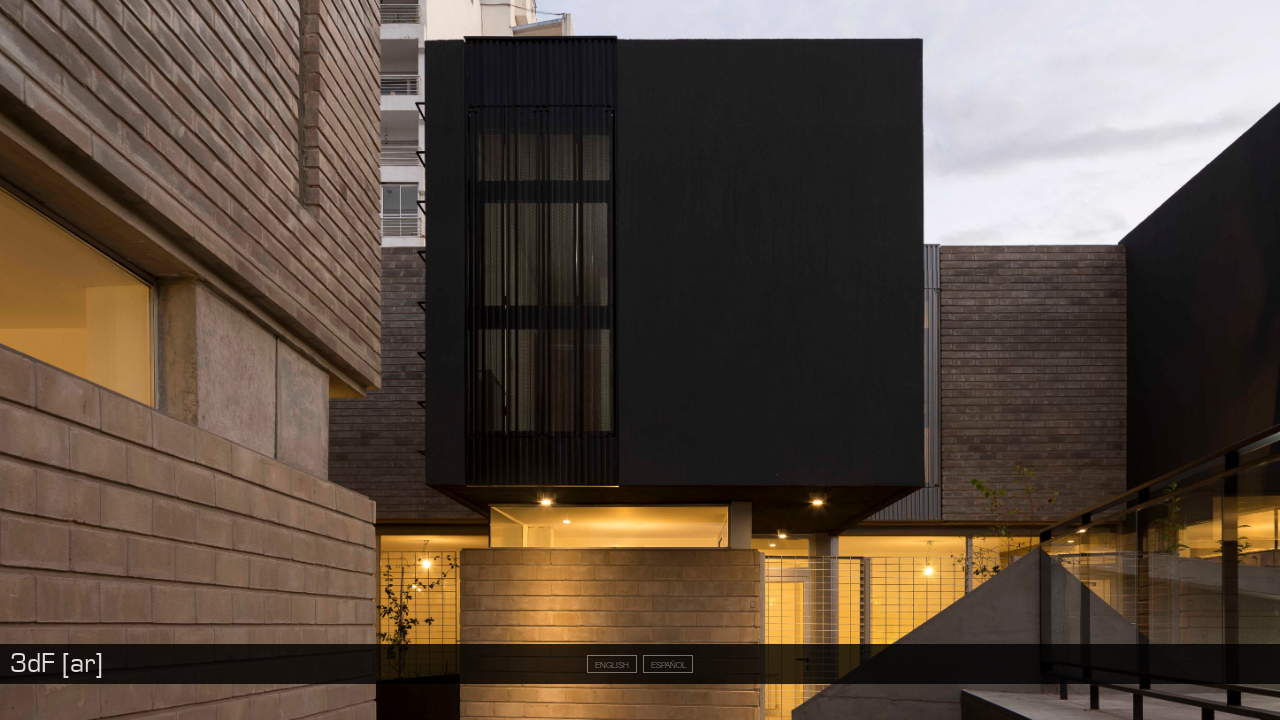

--- FILE ---
content_type: text/html; charset=UTF-8
request_url: https://www.3df-ar.com/
body_size: 2190
content:
<!DOCTYPE html>
<html>
<head>
<meta charset="utf-8" />
<title>3dF [ar]</title>
<meta name="viewport" content="width=device-width, initial-scale=1, maximum-scale=1,minimum-scale=1">
<meta name="description" property="I [arquitectura]" content="Impartimos la ideología de generar una arquitectura contemporánea, que responda a su tiempo y su lugar, como modo de contribuir con el progreso cultural de la sociedad a través de la producción de conocimiento colectivo. Es por ello que nuestro estudio fue concebido con la filosofía de estimular una interacción constante entre lo académico y lo profesional, entre la investigación y la práctica. Es esta situación de búsqueda proyectual la que alimenta nuestro rol como docentes universitarios, como así también la importancia asignada a realizar estudios de postgrado como fuente de experimentación y retroalimentación continua." /> 
<meta name="keywords" content="Agustina Gonzalez Cid, Matías Blas Imbern, Arquitectura, Proyectos, Fulbright, Casa, PH, I+GC, I+GC [ar] I [ar], Architecture, Projects" /> 
<meta name="theme-color" content="#000000">
<link rel=stylesheet href="style_general.css" type="text/css">
<link rel="shortcut icon" href="//www.3df-ar.com/favicon.ico" type="image/vnd.microsoft.icon" />
<link rel="icon" href="//www.3df-ar.com/favicon.ico" type="image/vnd.microsoft.icon" />
<link rel="apple-touch-icon" href="/touch-icon.png">
<link rel="apple-touch-icon" sizes="76x76" href="/touch-icon-76.png">
<link rel="apple-touch-icon" sizes="120x120" href="/touch-icon-120.png">
<link rel="apple-touch-icon" sizes="152x152" href="/touch-icon-152.png">
<link rel="apple-touch-icon" sizes="180x180" href="/touch-icon-180.png">
<link rel='stylesheet' href="/style_index-dsk.css" />
<link rel='stylesheet' media='all and (max-width: 767px)' href="/style_index-mob.css" />
<style type="text/css">

#imgfondoA, #imgfondoB{
   background:url('./imagesIndex/Pch_04.jpg');
   background-position: center;
   background-size: cover;
   background-repeat: no-repeat;
}

</style>
<noscript>
<style>
#imgfondoA{
    display:inline;
}

#barrainf{
    width:100%;
}
#barridioma{
	display: inline;
	left: -3px;
}
#direcciones{
    display:inline;
}
</style>
</noscript>
<script src="//ajax.googleapis.com/ajax/libs/jquery/1.10.2/jquery.min.js"></script>
<script type="text/javascript">
var setted = false;
var firstRun = true;
var clImages = [".\/imagesIndex\/Pch_04.jpg",".\/imagesIndex\/Mtr_02.jpg",".\/imagesIndex\/SLTR 013 LR.jpg",".\/imagesIndex\/Casa H5.jpg",".\/imagesIndex\/SLTR 041 LR BIS.jpg",".\/imagesIndex\/ctab12.jpg",".\/imagesIndex\/img22.jpg",".\/imagesIndex\/img17.jpg",".\/imagesIndex\/3dFWine_01.jpg",".\/imagesIndex\/3DF18.jpg",".\/imagesIndex\/img24.jpg",".\/imagesIndex\/3DF52.jpg",".\/imagesIndex\/SLTR 032 LR BIS.jpg",".\/imagesIndex\/3DF20.jpg",".\/imagesIndex\/17x17_1.jpg",".\/imagesIndex\/SnJ_05.jpg",".\/imagesIndex\/CasaX8.jpg",".\/imagesIndex\/img20.jpg",".\/imagesIndex\/PH Casas14.jpg",".\/imagesIndex\/SnJ_01.jpg",".\/imagesIndex\/17x17_2b.jpg",".\/imagesIndex\/17x17_4.jpg",".\/imagesIndex\/17x17_5.jpg",".\/imagesIndex\/UNACASA2.jpg",".\/imagesIndex\/SnJBvD_03.jpg",".\/imagesIndex\/SNJBVD.jpg",".\/imagesIndex\/CasaV.jpg",".\/imagesIndex\/TCAB 018.jpg",".\/imagesIndex\/SLT_img12 (1).jpg",".\/imagesIndex\/3DF3.jpg",".\/imagesIndex\/SnJBvD_01.jpg",".\/imagesIndex\/17x17_6.jpg",".\/imagesIndex\/CasaV13.jpg",".\/imagesIndex\/SnJ_03.jpg",".\/imagesIndex\/img19.jpg",".\/imagesIndex\/MARQ.jpg",".\/imagesIndex\/ditril.jpg",".\/imagesIndex\/3DF34.jpg",".\/imagesIndex\/PE-MEW.jpg",".\/imagesIndex\/3DF56.jpg",".\/imagesIndex\/SnJ_02.jpg",".\/imagesIndex\/Liberland1.jpg",".\/imagesIndex\/CasaX10.jpg",".\/imagesIndex\/img23.jpg",".\/imagesIndex\/CasaV11.jpg",".\/imagesIndex\/PE-MEW2b.jpg",".\/imagesIndex\/TCB.jpg",".\/imagesIndex\/PH Casas.jpg",".\/imagesIndex\/Pch_06.jpg",".\/imagesIndex\/SnJBvD_02.jpg",".\/imagesIndex\/SLT_img12 (3).jpg",".\/imagesIndex\/Casa H12.jpg",".\/imagesIndex\/CasaX para index.jpg",".\/imagesIndex\/Mtr_01.jpg",".\/imagesIndex\/img21.jpg",".\/imagesIndex\/Crb_02.jpg",".\/imagesIndex\/Pch_01.jpg",".\/imagesIndex\/14-09-07 Aerea2.jpg",".\/imagesIndex\/Crb_01.jpg",".\/imagesIndex\/SnJ_04.jpg",".\/imagesIndex\/SLT_img12 (4).jpg",".\/imagesIndex\/17x17_3.jpg",".\/imagesIndex\/SLT_img12 (2).jpg",".\/imagesIndex\/Pch_05.jpg",".\/imagesIndex\/CasaX13 Para Index13.jpg",".\/imagesIndex\/I+GC Mobiliario28.jpg",".\/imagesIndex\/14-09-07 Exterior.jpg",".\/imagesIndex\/Pch_02.jpg",".\/imagesIndex\/PH Casas17.jpg",".\/imagesIndex\/ctab14.jpg",".\/imagesIndex\/TCAB 004.jpg",".\/imagesIndex\/Liberland2.jpg",".\/imagesIndex\/img18.jpg",".\/imagesIndex\/3DF 195 HR.jpg",".\/imagesIndex\/UNACASA.jpg",".\/imagesIndex\/Pch_03.jpg",".\/imagesIndex\/Mrn .jpg",".\/imagesIndex\/I+GC Mobiliario18.jpg"];
var imgIndex = 0;
var last = 'B';
var next = 'A';

function barraInf(){
    $('#barrainf').animate({width:'100%'},2000,'linear',function() { 
                              $("#barridioma").fadeIn();
                              $("#direcciones").fadeIn();
                              });
}

function chgBack(){
       $('<img>').attr('src', clImages[imgIndex]).load(function() {
             $(this).remove();
             $("#imgfondo"+next).css('background-image','url("' + clImages[imgIndex]+'")');
             $("#imgfondo"+next).fadeIn(400, function(){ 
                         $("#imgfondo"+last).css('display','none');
                         $("#imgfondo"+next).css('z-index','0');                         
                         $("#imgfondo"+last).css('z-index','1');
                         var temp = last;
                         last = next;
                         next = temp;
                     });
             if (firstRun) {
                 firstRun = false;
		 if (!setted)
	                 setTimeout(barraInf, 1000);
             }
             imgIndex = (imgIndex+1) % clImages.length;
             setTimeout(chgBack, 4000);
         });
}


function clickEspaniol()
{
	if(!setted){    	
		$("#barridioma").fadeOut();
		$('#arEsp').animate({width:'107px'});
		setted = true;
		setTimeout(function () {
				window.location = '/es';
			}, 2000);
	}
	return false;
}


function clickIngles(){
	if(!setted){
		$("#barridioma").fadeOut();
		$('#arEng').animate({width:'92px'});
		setTimeout(function () {
			window.location = '/en';
		}, 2000);
		setted = true;
	}
	return false;
}

$(window).load(function(){
	if ($(".mobIndic").css("visibility")=="hidden"){
		if (clImages.length > 0)
			chgBack();
		else
			barraInf();
	}

})
</script>

</head>
<body onunload="">

<div id='imgfondoA'></div>
<div id='imgfondoB'></div>
<div id='barrainf'>

<div id="logo">
3dF [ar<div id="arEsp" class="hidden">quitectos</div><div id="arEng" class="hidden">chitects</div>]</div>

<div id="barridioma"><div id="eng" class="idioma"><a href="/en" onclick="return clickIngles()"><p>ENGLISH</p></a></div>&nbsp;&nbsp;<div id="esp" class="idioma"><a href="/es" onclick="return clickEspaniol()" ><p>ESPAÑOL</p></a></div>
</div>
<p id="direcciones" >

</p>
</div>
<span class="mobIndic"></span>
</body>
</html>


--- FILE ---
content_type: text/css
request_url: https://www.3df-ar.com/style_general.css
body_size: 650
content:
*{
    margin:0;
    padding:0;
    -webkit-font-smoothing:antialiased;
    background:none;
    text-shadow: 0 0 1px rgba(0, 0, 0, .01);
}

a{
   color:inherit;
   text-decoration: inherit;
   outline: 0;
}

@font-face {
    font-family: 'EurostileLogo';
    src: url('fonts/EurostileRegular/eurostile-webfont.eot');
    src: url('fonts/EurostileRegular/eurostile-webfont.eot?#iefix') format('embedded-opentype'),
         url('fonts/EurostileRegular/eurostile-webfont.svg#eurostileregular') format('svg'),
         url('fonts/EurostileRegular/eurostile-webfont.woff') format('woff'),
         url('fonts/EurostileRegular/eurostile-webfont.ttf') format('truetype');
    font-weight: normal;
    font-style: normal;
}

@font-face {
    font-family: 'HelvLT';
    src: url('fonts/HelveticaNeueLTStd-Lt/helveticaneueltstd-lt.eot');
    src: url('fonts/HelveticaNeueLTStd-Lt/helveticaneueltstd-lt.eot') format('embedded-opentype'),
         url('fonts/HelveticaNeueLTStd-Lt/helveticaneueltstd-lt.svg#HelveticaNeueLTStd45Light') format('svg'),         
         url('fonts/HelveticaNeueLTStd-Lt/helveticaneueltstd-lt.otf') format('opentype'),
         url('fonts/HelveticaNeueLTStd-Lt/helveticaneueltstd-lt.woff') format('woff'),
         url('fonts/HelveticaNeueLTStd-Lt/helveticaneueltstd-lt.ttf') format('truetype');
    font-weight: normal;
    font-style: normal;
}

@font-face {
    font-family: 'HelvTH';
    src: url('fonts/HelveticaNeueLTStd-Th/helveticaneueltstd-th.eot');
    src: url('fonts/HelveticaNeueLTStd-Th/helveticaneueltstd-th.eot') format('embedded-opentype'),
         url('fonts/HelveticaNeueLTStd-Th/helveticaneueltstd-th.svg#HelveticaNeueLTStd35Thin') format('svg'),
         url('fonts/HelveticaNeueLTStd-Th/helveticaneueltstd-th.otf') format('opentype'),
         url('fonts/HelveticaNeueLTStd-Th/helveticaneueltstd-th.woff') format('woff'),
         url('fonts/HelveticaNeueLTStd-Th/helveticaneueltstd-th.ttf') format('truetype');
    font-weight: normal;
    font-style: normal;
}

@font-face {
    font-family: 'HelvTH';
    src: url('fonts/HelveticaNeueLTStd-Roman/helveticaneueltstd-roman.eot');
    src: url('fonts/HelveticaNeueLTStd-Roman/helveticaneueltstd-roman.eot') format('embedded-opentype'),
         url('fonts/HelveticaNeueLTStd-Roman/helveticaneueltstd-roman.svg#HelveticaNeueLTStd55Roman') format('svg'),
         url('fonts/HelveticaNeueLTStd-Roman/helveticaneueltstd-roman.otf') format('opentype'),
         url('fonts/HelveticaNeueLTStd-Roman/helveticaneueltstd-roman.woff') format('woff'),
         url('fonts/HelveticaNeueLTStd-Roman/helveticaneueltstd-roman.ttf') format('truetype');
    font-weight: bold;
    font-style: normal;
}

@font-face {
    font-family: 'HelvTH';
    src: url('fonts/HelveticaNeueLTStd-It/helveticaneueltstd-it.eot');
    src: url('fonts/HelveticaNeueLTStd-It/helveticaneueltstd-it.eot') format('embedded-opentype'),
         url('fonts/HelveticaNeueLTStd-It/helveticaneueltstd-it.svg#HelveticaNeueLTStd56Italic') format('svg'),
         url('fonts/HelveticaNeueLTStd-It/helveticaneueltstd-it.otf') format('opentype'),
         url('fonts/HelveticaNeueLTStd-It/helveticaneueltstd-it.woff') format('woff'),
         url('fonts/HelveticaNeueLTStd-It/helveticaneueltstd-it.ttf') format('truetype');
    font-weight: bold;
    font-style: italic;
}

@font-face {
    font-family: 'HelvTH';
    src: url('fonts/HelveticaNeueLTStd-It/helveticaneueltstd-it.eot');
    src: url('fonts/HelveticaNeueLTStd-It/helveticaneueltstd-it.eot') format('embedded-opentype'),
         url('fonts/HelveticaNeueLTStd-It/helveticaneueltstd-it.svg#HelveticaNeueLTStd56Italic') format('svg'),
         url('fonts/HelveticaNeueLTStd-It/helveticaneueltstd-it.otf') format('opentype'),
         url('fonts/HelveticaNeueLTStd-It/helveticaneueltstd-it.woff') format('woff'),
         url('fonts/HelveticaNeueLTStd-It/helveticaneueltstd-it.ttf') format('truetype');
    font-weight: bold;
    font-style: oblique;
}

@font-face {
    font-family: 'HelvTH';
    src: url('fonts/HelveticaNeueLTStd-ThIt/helveticaneueltstd-thit.eot');
    src: url('fonts/HelveticaNeueLTStd-ThIt/helveticaneueltstd-thit.eot') format('embedded-opentype'),
         url('fonts/HelveticaNeueLTStd-ThIt/helveticaneueltstd-thit.svg#HelveticaNeueLTStd36ThinItalic') format('svg'),
	 url('fonts/HelveticaNeueLTStd-ThIt/helveticaneueltstd-thit.otf') format('opentype'),
         url('fonts/HelveticaNeueLTStd-ThIt/helveticaneueltstd-thit.woff') format('woff'),
         url('fonts/HelveticaNeueLTStd-ThIt/helveticaneueltstd-thit.ttf') format('truetype');
    font-weight: normal;
    font-style: italic;
}

@font-face {
    font-family: 'HelvTH';
    src: url('fonts/HelveticaNeueLTStd-ThIt/helveticaneueltstd-thit.eot');
    src: url('fonts/HelveticaNeueLTStd-ThIt/helveticaneueltstd-thit.eot') format('embedded-opentype'),
         url('fonts/HelveticaNeueLTStd-ThIt/helveticaneueltstd-thit.svg#HelveticaNeueLTStd36ThinItalic') format('svg'),
	 url('fonts/HelveticaNeueLTStd-ThIt/helveticaneueltstd-thit.otf') format('opentype'),
         url('fonts/HelveticaNeueLTStd-ThIt/helveticaneueltstd-thit.woff') format('woff'),
         url('fonts/HelveticaNeueLTStd-ThIt/helveticaneueltstd-thit.ttf') format('truetype');
    font-weight: normal;
    font-style: oblique;
}

@font-face {
    font-family: 'HelvTHEX';
    src: url('fonts/HelveticaNeueLTStd-ThEx/helveticaneueltstd-thex.eot');
    src: url('fonts/HelveticaNeueLTStd-ThEx/helveticaneueltstd-thex.eot') format('embedded-opentype'),
         url('fonts/HelveticaNeueLTStd-ThEx/helveticaneueltstd-thex.svg#HelveticaNeueLTStd33ThinExtended') format('svg'),
         url('fonts/HelveticaNeueLTStd-ThEx/helveticaneueltstd-thex.otf') format('opentype'),
         url('fonts/HelveticaNeueLTStd-ThEx/helveticaneueltstd-thex.woff') format('woff'),
         url('fonts/HelveticaNeueLTStd-ThEx/helveticaneueltstd-thex.ttf') format('truetype');
    font-weight: normal;
    font-style: normal;
}

@font-face {
    font-family: 'HelvLTCN';
    src: url('fonts/HelveticaNeueLTStd-LtCn/helveticaneueltstd-ltcn.eot');
    src: url('fonts/HelveticaNeueLTStd-LtCn/helveticaneueltstd-ltcn.eot') format('embedded-opentype'),
         url('fonts/HelveticaNeueLTStd-LtCn/helveticaneueltstd-ltcn.svg#HelveticaNeueLTStd47LightCondensed') format('svg'),
         url('fonts/HelveticaNeueLTStd-LtCn/helveticaneueltstd-ltcn.otf') format('opentype'),
         url('fonts/HelveticaNeueLTStd-LtCn/helveticaneueltstd-ltcn.woff') format('woff'),
         url('fonts/HelveticaNeueLTStd-LtCn/helveticaneueltstd-ltcn.ttf') format('truetype');
    font-weight: normal;
    font-style: normal;
}

@font-face {
    font-family: 'HelvMD';
    src: url('fonts/HelveticaNeueLTStd-Md/helveticaneueltstd-md.eot');
    src: url('fonts/HelveticaNeueLTStd-Md/helveticaneueltstd-md.eot') format('embedded-opentype'),
         url('fonts/HelveticaNeueLTStd-Md/helveticaneueltstd-md.svg#HelveticaNeueLTStd65Medium') format('svg'),
         url('fonts/HelveticaNeueLTStd-Md/helveticaneueltstd-md.otf') format('opentype'),
         url('fonts/HelveticaNeueLTStd-Md/helveticaneueltstd-md.woff') format('woff'),
         url('fonts/HelveticaNeueLTStd-Md/helveticaneueltstd-md.ttf') format('truetype');
    font-weight: normal;
    font-style: normal;         
}

@font-face {
    font-family: 'HelvTHCN';
    src: url('fonts/HelveticaNeueLTStd-ThCn/helveticaneueltstd-thcn.eot');
    src: url('fonts/HelveticaNeueLTStd-ThCn/helveticaneueltstd-thcn.eot') format('embedded-opentype'),
         url('fonts/HelveticaNeueLTStd-ThCn/helveticaneueltstd-thcn.svg#HelveticaNeueLTStd37ThinCondensed') format('svg'),
         url('fonts/HelveticaNeueLTStd-ThCn/helveticaneueltstd-thcn.otf') format('opentype'),
         url('fonts/HelveticaNeueLTStd-ThCn/helveticaneueltstd-thcn.woff') format('woff'),
         url('fonts/HelveticaNeueLTStd-ThCn/helveticaneueltstd-thcn.ttf') format('truetype');
    font-weight: normal;
    font-style: normal;  
}

@font-face {
    font-family: 'HelvTHCN';
    src: url('fonts/HelveticaNeueLTStd-Cn/helveticaneueltstd-cn.eot');
    src: url('fonts/HelveticaNeueLTStd-Cn/helveticaneueltstd-cn.eot') format('embedded-opentype'),
         url('fonts/HelveticaNeueLTStd-Cn/helveticaneueltstd-cn.svg#HelveticaNeueLTStd57Condensed') format('svg'),
         url('fonts/HelveticaNeueLTStd-Cn/helveticaneueltstd-cn.otf') format('opentype'),
         url('fonts/HelveticaNeueLTStd-Cn/helveticaneueltstd-cn.woff') format('woff'),
         url('fonts/HelveticaNeueLTStd-Cn/helveticaneueltstd-cn.ttf') format('truetype');
    font-weight: bold;
    font-style: normal;  
}

@font-face {
    font-family: 'HelvTHCN';
    src: url('fonts/HelveticaNeueLTStd-CnO/helveticaneueltstd-cno.eot');
    src: url('fonts/HelveticaNeueLTStd-CnO/helveticaneueltstd-cno.eot') format('embedded-opentype'),
         url('fonts/HelveticaNeueLTStd-CnO/helveticaneueltstd-cno.svg#HelveticaNeueLTStd57CondensedOblique') format('svg'),
         url('fonts/HelveticaNeueLTStd-CnO/helveticaneueltstd-cno.otf') format('opentype'),
         url('fonts/HelveticaNeueLTStd-CnO/helveticaneueltstd-cno.woff') format('woff'),
         url('fonts/HelveticaNeueLTStd-CnO/helveticaneueltstd-cno.ttf') format('truetype');
    font-weight: bold;
    font-style: italic;  
}

@font-face {
    font-family: 'HelvTHCN';
    src: url('fonts/HelveticaNeueLTStd-CnO/helveticaneueltstd-cno.eot');
    src: url('fonts/HelveticaNeueLTStd-CnO/helveticaneueltstd-cno.eot') format('embedded-opentype'),
         url('fonts/HelveticaNeueLTStd-CnO/helveticaneueltstd-cno.svg#HelveticaNeueLTStd57CondensedOblique') format('svg'),
         url('fonts/HelveticaNeueLTStd-CnO/helveticaneueltstd-cno.otf') format('opentype'),
         url('fonts/HelveticaNeueLTStd-CnO/helveticaneueltstd-cno.woff') format('woff'),
         url('fonts/HelveticaNeueLTStd-CnO/helveticaneueltstd-cno.ttf') format('truetype');
    font-weight: bold;
    font-style: oblique;  
}

@font-face {
    font-family: 'HelvTHCN';
    src: url('fonts/HelveticaNeueLTStd-ThCnO/helveticaneueltstd-thcno.eot');
    src: url('fonts/HelveticaNeueLTStd-ThCnO/helveticaneueltstd-thcno.eot') format('embedded-opentype'),
         url('fonts/HelveticaNeueLTStd-ThCnO/helveticaneueltstd-thcno.svg#HelveticaNeueLTStd37ThinCondensedOblique') format('svg'),
         url('fonts/HelveticaNeueLTStd-ThCnO/helveticaneueltstd-thcno.otf') format('opentype'),
         url('fonts/HelveticaNeueLTStd-ThCnO/helveticaneueltstd-thcno.woff') format('woff'),
         url('fonts/HelveticaNeueLTStd-ThCnO/helveticaneueltstd-thcno.ttf') format('truetype');
    font-weight: normal;
    font-style: oblique; 
}

@font-face {
    font-family: 'HelvTHCN';
    src: url('fonts/HelveticaNeueLTStd-ThCnO/helveticaneueltstd-thcno.eot');
    src: url('fonts/HelveticaNeueLTStd-ThCnO/helveticaneueltstd-thcno.eot') format('embedded-opentype'),
         url('fonts/HelveticaNeueLTStd-ThCnO/helveticaneueltstd-thcno.svg#HelveticaNeueLTStd37ThinCondensedOblique') format('svg'),
         url('fonts/HelveticaNeueLTStd-ThCnO/helveticaneueltstd-thcno.otf') format('opentype'),
         url('fonts/HelveticaNeueLTStd-ThCnO/helveticaneueltstd-thcno.woff') format('woff'),
         url('fonts/HelveticaNeueLTStd-ThCnO/helveticaneueltstd-thcno.ttf') format('truetype');
    font-weight: normal;
    font-style: italic;
}



--- FILE ---
content_type: text/css
request_url: https://www.3df-ar.com/style_index-dsk.css
body_size: 371
content:
body{
   background-color: black;
   margin:0;
   padding:0;
   text-shadow: 0 0 1px rgba(0, 0, 0, .01);
}
#imgfondoA, #imgfondoB{
   position:absolute;
   width:100%;
   height:100%;
   display:none;
   z-index:1;
}

#imgfondoB{
   z-index:0;  
}

#barrainf {
   box-sizing:border-box;
   position:absolute;
   bottom:5%;
   height:40px;
   width:130px;
   right:0;
   background:black;
   opacity:0.8;
   text-align:right;
   color:white;
   padding-right:10px;
   font-family:HelvTH;
   line-height:20px;
   font-size:10px;
   overflow:hidden;
   z-index:4;
}

#logo{
   text-align:left;
   left:0;
   padding-left:10px;
   font-family: EurostileLogo, Helvetica;
   font-size:28px;
   color: white;
   line-height:40px;
   position:absolute;
   white-space:nowrap;
}

#barridioma{
   position:absolute;
   width:100%;
   text-align:center;
   height:18px;
   margin-top:-9px;
   margin-bottom:auto;
   top:50%;
   display:none;
}

.hidden{
   overflow:hidden;
   display:inline-block;
   color: rgb(110,110,110);
   width:0px;
   position: relative;
   vertical-align:bottom;
}

.idioma{
   height: 16px;
   width: 48px; 
   color: rgb(140,140,140);
   border-width: 1px;
   border-style: solid;
   border-color: rgb(120,120,120);
   font-size: 8.3px;
   font-family: HelvLT, Helvetica;
   display: inline-block;
   text-align:center;
}

.idioma:active{
   color: rgb(240,240,240);
   border-color: rgb(220,220,220);
}

p{
line-height:20px;
}

#direcciones{
    display:none;
    visibility:visible;
}

.mobIndic{
   visibility:hidden;
}


--- FILE ---
content_type: text/css
request_url: https://www.3df-ar.com/style_index-mob.css
body_size: 328
content:
body{
   background-color: black;
   margin:0;
   padding:0;
   text-shadow: 0 0 1px rgba(0, 0, 0, .01);
}
#imgfondoA, #imgfondoB{
   background-image:none;
   display:none;
}

#imgfondoB{
   z-index:0;  
}

#barrainf {
   box-sizing:border-box;
   position:absolute;
   bottom:0%;
   opacity:1;
   height:100%;
   width:100%;
   right:0;
   text-align:right;
   color:white;
   padding-right:10px;
   font-family:HelvTH;
   line-height:20px;
   font-size:10px;
   overflow:hidden;
   z-index:4;
}

#logo{
   text-align:center;
   left:0;
   padding-left:0px;
   font-family: EurostileLogo, Helvetica;
   font-size:28px;
   color: white;
   line-height:40px;
   position:absolute;
   white-space:nowrap;
   margin-bottom: auto;
   margin-left: auto;
   margin-right: auto;
   width: 100%;
   height:100px;
   top:47%;
   margin-top:-50px;
}

#barridioma{
   position:absolute;
   width:100%;
   text-align:center;
   height:18px;
   margin-top:-9px;
   margin-bottom:auto;
   top:50%;
   display:block;
}

.hidden{
   overflow:hidden;
   display:inline-block;
   color: rgb(110,110,110);
   width:0px;
   position: relative;
   vertical-align:bottom;
}

.idioma{
   height: 16px;
   width: 48px; 
   color: rgb(140,140,140);
   border-width: 1px;
   border-style: solid;
   border-color: rgb(120,120,120);
   font-size: 8.3px;
   font-family: HelvLT, Helvetica;
   display: inline-block;
   text-align:center;
}

.idioma:active{
   color: rgb(240,240,240);
   border-color: rgb(220,220,220);
}

p{
line-height:20px;
}

#direcciones{
    display:none;
    visibility:hidden;
}

.mobIndic{
   visibility:visible;
}
